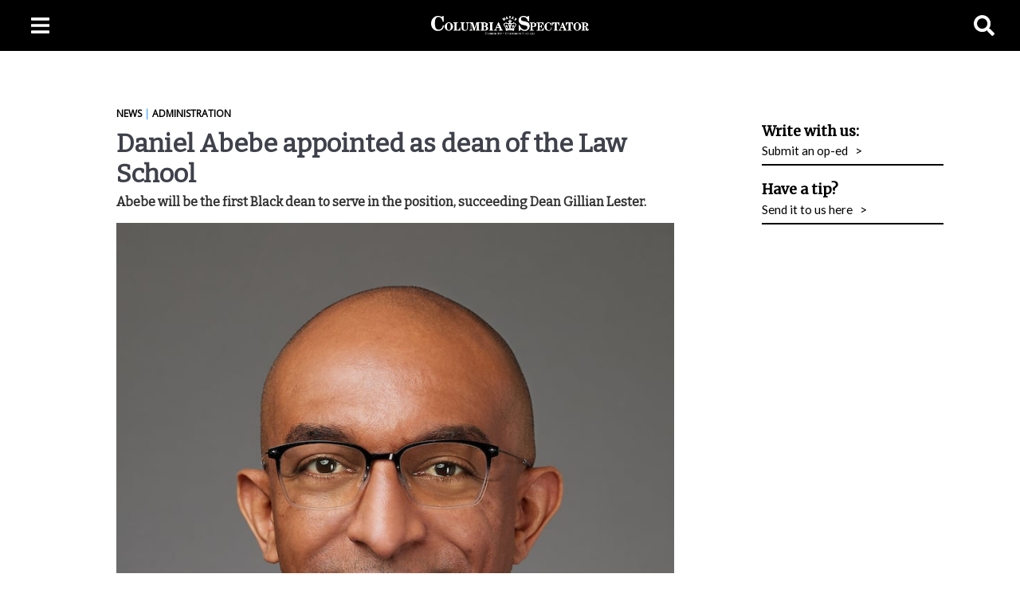

--- FILE ---
content_type: text/html; charset=utf-8
request_url: https://www.columbiaspectator.com/news/2024/06/17/daniel-abebe-appointed-as-dean-of-the-law-school/
body_size: 6093
content:
<!DOCTYPE html><html><head><meta name="viewport" content="width=device-width, initial-scale=1"/><meta property="og:title" content="Daniel Abebe appointed as dean of the Law School"/><meta property="og:description" content="Daniel Abebe will serve as dean of the Law School and Lucy G. Moses professor of law beginning Aug. 1, University President Minouche Shafik announced in a Monday email to the University community. Abebe will be the Law School’s first Black dean, succeeding Dean Gillian Lester. "/><meta property="og:image" content="https://cloudfront-us-east-1.images.arcpublishing.com/spectator/NUABZXLXSZAZFIA7E6O5PB76CM.jpeg"/><meta name="twitter:card" content="summary_large_image"/><meta name="twitter:site" content="@ColumbiaSpec"/><meta property="og:site_name" content="Columbia Daily Spectator"/><title>Daniel Abebe appointed as dean of the Law School</title><link href="https://fonts.googleapis.com/css?family=Open+Sans:300,400&amp;display=swap" rel="stylesheet"/><link href="https://fonts.googleapis.com/css?family=Merriweather&amp;display=swap" rel="stylesheet"/><link href="https://fonts.googleapis.com/css?family=Lato&amp;display=swap" rel="stylesheet"/><link href="https://fonts.googleapis.com/css?family=Bitter&amp;display=swap" rel="stylesheet"/><link href="https://fonts.googleapis.com/css?family=Playfair+Display:400,700,900&amp;display=swap" rel="stylesheet"/><link href="https://db.onlinewebfonts.com/c/7250d52844cced73ed70675d1b78c60c?family=Neue+Haas+Unica" rel="stylesheet" type="text/css"/><link rel="icon" type="image/x-icon" href="https://s3.amazonaws.com/year-in-review-assets/CDS_Favicon.ico"/><link href="/pf/resources/css/fonts.css?d=234" rel="stylesheet"/><script async="" src="https://www.googletagmanager.com/gtag/js?id=UA-3441642-2"></script><script async="" src="https://pagead2.googlesyndication.com/pagead/js/adsbygoogle.js?client=ca-pub-4769499908127759" crossorigin="anonymous"></script><script>(function (w, d, s, p) {
                var f = d.getElementsByTagName(s)[0],
                    j = d.createElement(s);
                j.id = 'flytedigital';
                j.async = true;
                j.src = 'https://digital.flytedesk.com/js/head.js#' + p;
                f.parentNode.insertBefore(j, f);
              })(window, document, 'script', '8b8310ba-9b32-425a-b2f0-25e2f966539c');</script><script>
    window.dataLayer = window.dataLayer || [];
    function gtag(){dataLayer.push(arguments);}
    gtag('js', new Date());
  
    gtag('config', 'UA-3441642-2');
  </script><meta name="title" property="title" content="Daniel Abebe appointed as dean of the Law School"/><meta name="image" property="image" content="https://cloudfront-us-east-1.images.arcpublishing.com/spectator/NUABZXLXSZAZFIA7E6O5PB76CM.jpeg"/><meta name="url" property="url" content="/news/2024/06/17/daniel-abebe-appointed-as-dean-of-the-law-school/"/><meta name="description" property="description" content="Daniel Abebe will serve as dean of the Law School and Lucy G. Moses professor of law beginning Aug. 1, University President Minouche Shafik announced in a Monday email to the University community. Abebe will be the Law School’s first Black dean, succeeding Dean Gillian Lester. "/><meta name="credits" property="credits" content=""/><meta name="author" property="author" content="Maya Stahl"/><meta name="keywords" property="keywords" content=""/><script type="application/javascript" id="polyfill-script">if(!Array.prototype.includes||!(window.Object && window.Object.assign)||!window.Promise||!window.Symbol||!window.fetch){document.write('<script type="application/javascript" src="/pf/dist/engine/polyfill.js?d=234&mxId=00000000" defer=""><\/script>')}</script><script id="fusion-engine-react-script" type="application/javascript" src="/pf/dist/engine/react.js?d=234&amp;mxId=00000000" defer=""></script><script id="fusion-engine-combinations-script" type="application/javascript" src="/pf/dist/components/combinations/default.js?d=234&amp;mxId=00000000" defer=""></script><link id="fusion-template-styles" rel="stylesheet" type="text/css" href="/pf/dist/components/combinations/default.css?d=234&amp;mxId=00000000"/>
<script>(window.BOOMR_mq=window.BOOMR_mq||[]).push(["addVar",{"rua.upush":"false","rua.cpush":"true","rua.upre":"false","rua.cpre":"true","rua.uprl":"false","rua.cprl":"false","rua.cprf":"false","rua.trans":"SJ-3aa9dae4-809b-4601-be73-f27823fe17eb","rua.cook":"false","rua.ims":"false","rua.ufprl":"false","rua.cfprl":"false","rua.isuxp":"false","rua.texp":"norulematch","rua.ceh":"false","rua.ueh":"false","rua.ieh.st":"0"}]);</script>
                              <script>!function(e){var n="https://s.go-mpulse.net/boomerang/";if("False"=="True")e.BOOMR_config=e.BOOMR_config||{},e.BOOMR_config.PageParams=e.BOOMR_config.PageParams||{},e.BOOMR_config.PageParams.pci=!0,n="https://s2.go-mpulse.net/boomerang/";if(window.BOOMR_API_key="7UJ5Z-L3BES-EQLQU-TCRG6-6PXYN",function(){function e(){if(!o){var e=document.createElement("script");e.id="boomr-scr-as",e.src=window.BOOMR.url,e.async=!0,i.parentNode.appendChild(e),o=!0}}function t(e){o=!0;var n,t,a,r,d=document,O=window;if(window.BOOMR.snippetMethod=e?"if":"i",t=function(e,n){var t=d.createElement("script");t.id=n||"boomr-if-as",t.src=window.BOOMR.url,BOOMR_lstart=(new Date).getTime(),e=e||d.body,e.appendChild(t)},!window.addEventListener&&window.attachEvent&&navigator.userAgent.match(/MSIE [67]\./))return window.BOOMR.snippetMethod="s",void t(i.parentNode,"boomr-async");a=document.createElement("IFRAME"),a.src="about:blank",a.title="",a.role="presentation",a.loading="eager",r=(a.frameElement||a).style,r.width=0,r.height=0,r.border=0,r.display="none",i.parentNode.appendChild(a);try{O=a.contentWindow,d=O.document.open()}catch(_){n=document.domain,a.src="javascript:var d=document.open();d.domain='"+n+"';void(0);",O=a.contentWindow,d=O.document.open()}if(n)d._boomrl=function(){this.domain=n,t()},d.write("<bo"+"dy onload='document._boomrl();'>");else if(O._boomrl=function(){t()},O.addEventListener)O.addEventListener("load",O._boomrl,!1);else if(O.attachEvent)O.attachEvent("onload",O._boomrl);d.close()}function a(e){window.BOOMR_onload=e&&e.timeStamp||(new Date).getTime()}if(!window.BOOMR||!window.BOOMR.version&&!window.BOOMR.snippetExecuted){window.BOOMR=window.BOOMR||{},window.BOOMR.snippetStart=(new Date).getTime(),window.BOOMR.snippetExecuted=!0,window.BOOMR.snippetVersion=12,window.BOOMR.url=n+"7UJ5Z-L3BES-EQLQU-TCRG6-6PXYN";var i=document.currentScript||document.getElementsByTagName("script")[0],o=!1,r=document.createElement("link");if(r.relList&&"function"==typeof r.relList.supports&&r.relList.supports("preload")&&"as"in r)window.BOOMR.snippetMethod="p",r.href=window.BOOMR.url,r.rel="preload",r.as="script",r.addEventListener("load",e),r.addEventListener("error",function(){t(!0)}),setTimeout(function(){if(!o)t(!0)},3e3),BOOMR_lstart=(new Date).getTime(),i.parentNode.appendChild(r);else t(!1);if(window.addEventListener)window.addEventListener("load",a,!1);else if(window.attachEvent)window.attachEvent("onload",a)}}(),"".length>0)if(e&&"performance"in e&&e.performance&&"function"==typeof e.performance.setResourceTimingBufferSize)e.performance.setResourceTimingBufferSize();!function(){if(BOOMR=e.BOOMR||{},BOOMR.plugins=BOOMR.plugins||{},!BOOMR.plugins.AK){var n="true"=="true"?1:0,t="",a="aoikmkax3thiw2lq2noq-f-5b0cf93c2-clientnsv4-s.akamaihd.net",i="false"=="true"?2:1,o={"ak.v":"39","ak.cp":"650905","ak.ai":parseInt("704480",10),"ak.ol":"0","ak.cr":9,"ak.ipv":4,"ak.proto":"h2","ak.rid":"ec3d70d","ak.r":41406,"ak.a2":n,"ak.m":"dscr","ak.n":"ff","ak.bpcip":"3.144.166.0","ak.cport":56166,"ak.gh":"23.216.9.135","ak.quicv":"","ak.tlsv":"tls1.3","ak.0rtt":"","ak.0rtt.ed":"","ak.csrc":"-","ak.acc":"","ak.t":"1769001821","ak.ak":"hOBiQwZUYzCg5VSAfCLimQ==bA4BVo3eQ3X80oHVYzqx+0Iw887scjizwSTYEuzHtiQkpEnAXO6cX5bo3ja/[base64]/2KPvVOd+dRB5e5kDp6yUQS7efaX+jwq69hSMcTD1sDb2jfUsFjH1XCTczaJVWnMMpCh3DrdkODEJIdQprTL0DY=","ak.pv":"35","ak.dpoabenc":"","ak.tf":i};if(""!==t)o["ak.ruds"]=t;var r={i:!1,av:function(n){var t="http.initiator";if(n&&(!n[t]||"spa_hard"===n[t]))o["ak.feo"]=void 0!==e.aFeoApplied?1:0,BOOMR.addVar(o)},rv:function(){var e=["ak.bpcip","ak.cport","ak.cr","ak.csrc","ak.gh","ak.ipv","ak.m","ak.n","ak.ol","ak.proto","ak.quicv","ak.tlsv","ak.0rtt","ak.0rtt.ed","ak.r","ak.acc","ak.t","ak.tf"];BOOMR.removeVar(e)}};BOOMR.plugins.AK={akVars:o,akDNSPreFetchDomain:a,init:function(){if(!r.i){var e=BOOMR.subscribe;e("before_beacon",r.av,null,null),e("onbeacon",r.rv,null,null),r.i=!0}return this},is_complete:function(){return!0}}}}()}(window);</script></head><body><div id="fusion-app"><div style="display:none" id="f0fybN8Se5k66fJ" data-fusion-collection="features" data-fusion-type="CDSArticleTemplate/CDSArticlePageTemplate" data-fusion-name="CDSArticleTemplate CDSArticlePageTemplate" data-fusion-message="Could not render component [features:CDSArticleTemplate/CDSArticlePageTemplate]"></div></div><script id="fusion-metadata" type="application/javascript">window.Fusion=window.Fusion||{};Fusion.arcSite="spectator";Fusion.contextPath="/pf";Fusion.mxId="00000000";Fusion.deployment="234";Fusion.globalContent={"canonical_url":"/news/2024/06/17/daniel-abebe-appointed-as-dean-of-the-law-school/","content_elements":[{"content":"Daniel Abebe will serve as dean of the Law School and Lucy G. Moses professor of law beginning Aug. 1, University President Minouche Shafik announced in a Monday email to the University community. Abebe will be the Law School’s first Black dean, succeeding Dean Gillian Lester. ","type":"text"},{"content":"After nearly a decade as dean, Lester announced her decision to step down in November after her initial “plan was unexpectedly overtaken by current events.” The announcement came amid criticism of the Law School’s response to campus protests against the war in Gaza, although it was unrelated, according to a Law School associate dean. ","type":"text"},{"content":"“I am confident that Professor Abebe will be an exceptional Dean for Columbia Law, one of the most highly regarded law schools in the world,” Shafik wrote. “His fundamental belief in the academic enterprise is evident and deeply rooted. His skilled, diplomatic, and inclusive approach to leadership will help foster an environment in which faculty, students, and staff can innovate, succeed, and flourish.”","type":"text"},{"content":"Abebe hails from the University of Chicago, where he currently serves as vice provost for academic affairs and governance. He previously worked as the deputy dean at the University of Chicago Law School, during which he also served on the committee on university discipline for disruptive conduct. ","type":"text"},{"content":"The committee “set out a disciplinary system for ‘disruptive conduct’” by looking at situations in which student groups experienced or expressed conflict. In 2017, the committee published a report stating, “Disruptive conduct may itself be a form of speech, but that does not mean that it is a protected form of speech. Like other forms of civil disobedience, disruptive conduct may lead to disciplinary consequences for those engaged in such conduct.” ","type":"text"},{"content":"“As Vice Provost for the last six years, he has been responsible for stewarding critical aspects of university-wide academic life, as well as important strategic assignments, such as articulating and affirming the principles that underpin the University of Chicago’s widely emulated institutional commitment to free expression,” Shafik wrote.","type":"text"},{"content":"Abebe’s appointment comes as the University pursues disciplinary action against students for engaging in protests and activism on campus. In March, Lester issued a statement condemning an unauthorized vigil held by the student group Columbia Law Coalition for a Free Palestine during the Law School’s Admitted Students Day. Lester stated the vigil violated University policies and that “individuals engaging in unauthorized behavior will continue to be subject to discipline.”","type":"text"},{"content":"Shafik praised Abebe’s scholarship on the relationship between the constitutional law of U.S. foreign affairs and public international law. Abebe is also an elected member of the American Law Institute.","type":"text"},{"content":"Lester will return to teaching full-time at the Law School in the fall. Shafik thanked Lester for her nearly decadelong service as dean.","type":"text"},{"content":"“We also owe a deep, collective debt of gratitude to Gillian Lester for her leadership and dedication during the past decade; she has left an indelible imprint of accomplishment that will be visible at the Law School for years to come,” Shafik wrote. ","type":"text"},{"content":"<i>Deputy News Editor Maya Stahl can be contacted at </i><a href=\"mailto:maya.stahl@columbiaspectator.com\" target=\"_blank\"><i>maya.stahl@columbiaspectator.com</i></a><i>. Follow Spectator on X @ColumbiaSpec.</i>","type":"text"},{"content":"<i><b>Want to keep up with breaking news? Subscribe to our email newsletter and like Spectator on Facebook. </b></i>","type":"text"},{"content":"<br/>","type":"text"}],"created_date":"2024-06-18T01:49:52.125Z","credits":{"by":[{"name":"Maya Stahl","slug":"maya-stahl","type":"author"}]},"description":{"basic":"Administration"},"display_date":"2024-06-18T02:00:02.829Z","headlines":{"basic":"Daniel Abebe appointed as dean of the Law School"},"promo_items":{"basic":{"auth":{"1":"55e6616f74fe0e4d4d354ac9a783cec0afa68aff989fedf8fbc9f4d75e00782e"},"caption":"Abebe hails from the University of Chicago, where he currently serves as vice provost for academic affairs and governance.","credits":{"by":[{"name":"Courtesy of University of Chicago"}]},"subtitle":"Higher Learning Comission","url":"https://cloudfront-us-east-1.images.arcpublishing.com/spectator/NUABZXLXSZAZFIA7E6O5PB76CM.jpeg"}},"related_content":{"redirect":[]},"subheadlines":{"basic":"Abebe will be the first Black dean to serve in the position, succeeding Dean Gillian Lester. "},"subtype":"","taxonomy":{"sites":[{"name":"News"},{"name":"Section Lead"},{"name":"Main"}]},"_id":"ZVUGMCESFZFG7MN7IGEGBS3ZHM"};Fusion.globalContentConfig={"source":"article-service","query":{"uri":"/news/2024/06/17/daniel-abebe-appointed-as-dean-of-the-law-school/","website_url":"/news/2024/06/17/daniel-abebe-appointed-as-dean-of-the-law-school/","arc-site":"spectator"}};Fusion.lastModified=1769001822378;Fusion.contentCache={};Fusion.layout=null;Fusion.metas={"title":{"value":"{{content.headlines.basic}}","html":true},"image":{"value":"{{content.promo_items.basic.url}}","html":true},"url":{"value":"{{content.canonical_url}}","html":true},"description":{"value":"{{content.content_elements[0].content}}","html":true},"credits":{"value":"","html":true},"author":{"value":"{{content.credits.by[0].name}}","html":true},"keywords":{"value":"{{content.promo_items.basic.additional_properties.keywords}}","html":true}};Fusion.outputType="default";Fusion.template="template/tNShDMGbAmeub4Rus";Fusion.tree={"collection":"layouts","type":null,"props":{"collection":"layouts","type":null,"id":null,"childProps":[{"collection":"features","type":"CDSArticleTemplate/CDSArticlePageTemplate","id":"f0fybN8Se5k66fJ","name":"CDSArticleTemplate CDSArticlePageTemplate","contentConfig":{"contentService":"","contentConfigValues":{},"inherit":true},"customFields":{},"displayProperties":{},"localEdits":{},"variants":{}}]},"children":[{"collection":"features","type":"CDSArticleTemplate/CDSArticlePageTemplate","props":{"collection":"features","type":"CDSArticleTemplate/CDSArticlePageTemplate","id":"f0fybN8Se5k66fJ","name":"CDSArticleTemplate CDSArticlePageTemplate","contentConfig":{"contentService":"","contentConfigValues":{},"inherit":true},"customFields":{},"displayProperties":{},"localEdits":{},"variants":{}}}]};Fusion.spa=false;Fusion.spaEnabled=false;</script></body></html>

--- FILE ---
content_type: text/html; charset=utf-8
request_url: https://www.google.com/recaptcha/api2/aframe
body_size: 267
content:
<!DOCTYPE HTML><html><head><meta http-equiv="content-type" content="text/html; charset=UTF-8"></head><body><script nonce="GQH17OaWP-SJMwHSy4bjag">/** Anti-fraud and anti-abuse applications only. See google.com/recaptcha */ try{var clients={'sodar':'https://pagead2.googlesyndication.com/pagead/sodar?'};window.addEventListener("message",function(a){try{if(a.source===window.parent){var b=JSON.parse(a.data);var c=clients[b['id']];if(c){var d=document.createElement('img');d.src=c+b['params']+'&rc='+(localStorage.getItem("rc::a")?sessionStorage.getItem("rc::b"):"");window.document.body.appendChild(d);sessionStorage.setItem("rc::e",parseInt(sessionStorage.getItem("rc::e")||0)+1);localStorage.setItem("rc::h",'1769001827817');}}}catch(b){}});window.parent.postMessage("_grecaptcha_ready", "*");}catch(b){}</script></body></html>